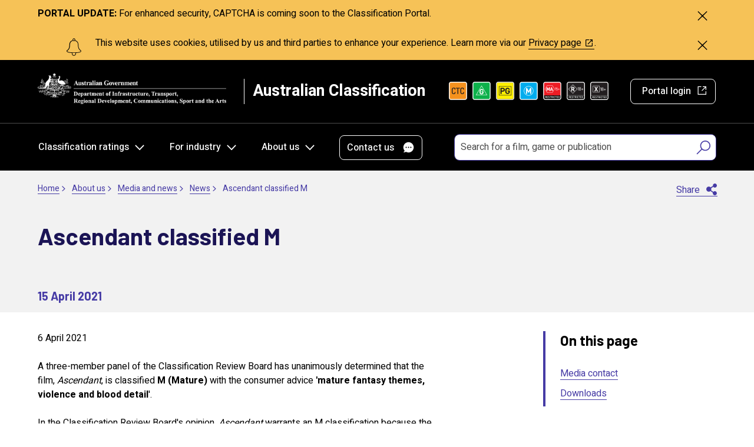

--- FILE ---
content_type: text/html; charset=UTF-8
request_url: https://www.classification.gov.au/about-us/media-and-news/news/ascendant-classified-m
body_size: 8958
content:
<!DOCTYPE html>
<html lang="en" dir="ltr" prefix="og: https://ogp.me/ns#">
<head>
  <meta charset="utf-8" />
<script async src="https://www.googletagmanager.com/gtag/js?id=G-4V3KL9M9RT"></script>
<script>window.dataLayer = window.dataLayer || [];function gtag(){dataLayer.push(arguments)};gtag("js", new Date());gtag("set", "developer_id.dMDhkMT", true);gtag("config", "G-4V3KL9M9RT", {"groups":"default","page_placeholder":"PLACEHOLDER_page_location"});gtag('config', 'G-0XT7NFV9ZS', {'name': 'govcms'}); gtag('govcms.send', 'pageview', {'anonymizeIp': true})</script>
<meta name="description" content="6 April 2021" />
<link rel="canonical" href="https://www.classification.gov.au/about-us/media-and-news/news/ascendant-classified-m" />
<link rel="image_src" href="https://www.classification.gov.au/themes/custom/doca/images/classification-website-image.png" />
<meta property="og:type" content="website" />
<meta property="og:url" content="https://www.classification.gov.au/about-us/media-and-news/news/ascendant-classified-m" />
<meta property="og:title" content="Ascendant classified M" />
<meta property="og:description" content="6 April 2021" />
<meta property="og:image" content="https://www.classification.gov.au/themes/custom/doca/images/classification-website-image.png" />
<meta property="og:locale" content="en_AU" />
<meta name="dcterms.title" content="Ascendant classified M" />
<meta name="dcterms.creator" content="Australian Classification" />
<meta name="dcterms.description" content="6 April 2021" />
<meta name="dcterms.publisher" content="Australian Classification" />
<meta name="dcterms.date" content="2021-04-16T15:15+10:00" />
<meta name="dcterms.type" content="Text" />
<meta name="dcterms.format" content="text/html" />
<meta name="dcterms.identifier" content="https://www.classification.gov.au/about-us/media-and-news/news/ascendant-classified-m" />
<meta name="dcterms.language" content="en" />
<meta name="twitter:card" content="summary_large_image" />
<meta name="twitter:description" content="6 April 2021" />
<meta name="twitter:title" content="Ascendant classified M" />
<meta name="twitter:image" content="https://www.classification.gov.au/themes/custom/doca/images/classification-website-image.png" />
<meta name="Generator" content="Drupal 10 (http://drupal.org) + GovCMS (http://govcms.gov.au)" />
<meta name="MobileOptimized" content="width" />
<meta name="HandheldFriendly" content="true" />
<meta name="viewport" content="width=device-width, initial-scale=1.0" />
<link rel="icon" href="/favicon.ico" type="image/vnd.microsoft.icon" />

  <title>Ascendant classified M | Australian Classification</title>
  <link rel="stylesheet" media="all" href="/sites/default/files/css/css_NquR0Cu7E5FHAupQtBzTpJI88SViSrSgYGfYP6Sj31c.css?delta=0&amp;language=en&amp;theme=doca&amp;include=eJxFyDEOwCAIAMAPWXkTFqImqETExt836dLlhqNxI2QZCeWydaT2HBQn5olaDGi6osR_onf1JNUKU7BjixskNA678mPwGdsgF34BYoQjqQ" />
<link rel="stylesheet" media="all" href="//fonts.googleapis.com/css?family=Barlow:300,300i,400,400i,500,500i,700,700i,800|Heebo:300,400,500,700" />
<link rel="stylesheet" media="all" href="/sites/default/files/css/css_d2wPWgiSYDKeC1eVV3zJD5Cy6pjhhV1LvL1VKm6MWIU.css?delta=2&amp;language=en&amp;theme=doca&amp;include=eJxFyDEOwCAIAMAPWXkTFqImqETExt836dLlhqNxI2QZCeWydaT2HBQn5olaDGi6osR_onf1JNUKU7BjixskNA678mPwGdsgF34BYoQjqQ" />

  
    <script>document.documentElement.classList.add('js')</script>
</head>
<body>
    <a href="#main-content" class="visually-hidden focusable">
    Skip to main content
  </a>
  
    <div class="dialog-off-canvas-main-canvas" data-off-canvas-main-canvas>
    
<div class="node--news au-body au-grid layout-container">

            <div class="page-notifications">
              <div class="region region-notifications">
    <div class="views-element-container block block-views block-views-blocksite-notifications-block-1" id="block-views-block-site-notifications-block-1">
  
    
      <div data-region="notifications"><div class="view view-site-notifications view-id-site_notifications view-display-id-block_1 js-view-dom-id-0782677068117f1be47dc9d5519362120dca417651442336765b3488390ccc9a">
  
    
      
      <div class="view-content">
          <div class="views-row"><div style="background-color: #F6C257">
  <div class="container">
    <div data-nid="2054942" class="c-site-notification row ">

      
      <div class="c-site-notification__content col-sm-11">
        
            <div class="field field--name-field-message field--type-text-long field--label-hidden field__item"><p><strong>PORTAL UPDATE:</strong> For enhanced security, CAPTCHA is coming soon to the Classification Portal.</p>
</div>
      
      </div>

            <div class="c-site-notification__close">
        <button>
          <i class="icon icon--close"></i><span class="sr-only">Close</span>
        </button>
      </div>
          </div>
  </div>
</div>
</div>
    <div class="views-row"><div style="background-color: #F6C257">
  <div class="container">
    <div data-nid="502" class="c-site-notification row has-icon">

              <div class="c-site-notification__icon col-sm-1">
          <img src="/sites/default/files/2019-10/SITE-NOTIFICATION-alert.svg" alt="Cookie notification"/>
        </div>
      
      <div class="c-site-notification__content col-sm-10">
        
            <div class="field field--name-field-message field--type-text-long field--label-hidden field__item"><p>This website uses cookies, utilised by us and third parties to enhance your experience. Learn more via our <a href="https://www.communications.gov.au/privacy-policy#cookie">Privacy&nbsp;page</a>.</p>
</div>
      
      </div>

            <div class="c-site-notification__close">
        <button>
          <i class="icon icon--close"></i><span class="sr-only">Close</span>
        </button>
      </div>
          </div>
  </div>
</div>
</div>

    </div>
  
          </div>
</div>

  </div>

  </div>

        </div>
    
        

<header class="au-header au-body c-header" role="banner">
  <div class="container">
    <div class="row">
              <div class="logo col-xs-12 col-sm-6 col-lg-4">
            <div class="region region-logo">
    <div id="block-sitebranding-2" class="c-site-branding block block-system block-system-branding-block">
  
    
          <a href="/" title="Home" rel="home">
        <img src="/sites/default/files/images/DoITRDCSA_logo_inline_reversed.png" alt="Australian Government Department of Infrastructure, Transport, Regional Development, Communications and the Arts - Australian Classification - Home" />
      </a>
      
</div>

  </div>

        </div>
       
      <div class="site-title-markings col-xs-12 col-sm-6 col-lg-8">
                    <div class="region region-header">
    <div id="block-sitebranding-4" class="c-site-branding block block-system block-system-branding-block">
  
    
          <div class="site-name">Australian Classification</div>
    
</div>
<div class="views-element-container c-classification-marking--header-list block block-views block-views-block-classifications-markings-block-1" id="block-views-block-classifications-markings-block-1">
  
    
      <div data-region="header"><div class="view view--classifications-markings view-id-_classifications_markings view-display-id-block_1 js-view-dom-id-d6b47e83a0aa293787fd0c51f1d9d6ba0b0bb117d92bd19bb5b1ab689a932030">
  
    
      
      <div class="view-content">
          <div class="views-row"><div class="views-field views-field-field-media-image"><div class="field-content"><a href="/classification-ratings/what-do-the-ratings-mean#CTC" title="Check the Classification (CTC)">    <picture>
                  <source srcset="/sites/default/files/styles/classification_marking_header_icon_desktop/public/2019-09/classification-ctc-square.png?itok=Jt5kZzh5 1x, /sites/default/files/styles/classification_marking_header_icon_desktop_2x/public/2019-09/classification-ctc-square.png?itok=hnSHpiy1 2x" media="all and (min-width: 1200px)" type="image/png" width="31" height="31"/>
              <source srcset="/sites/default/files/styles/classification_marking_header_icon_desktop/public/2019-09/classification-ctc-square.png?itok=Jt5kZzh5 1x, /sites/default/files/styles/classification_marking_header_icon_desktop_2x/public/2019-09/classification-ctc-square.png?itok=hnSHpiy1 2x" media="all and (min-width: 992px) and (max-width: 1199px)" type="image/png" width="31" height="31"/>
              <source srcset="/sites/default/files/styles/classification_marking_header_icon_tablet/public/2019-09/classification-ctc-square.png?itok=13k5Rd3j 1x, /sites/default/files/styles/classification_marking_header_icon_tablet_2x/public/2019-09/classification-ctc-square.png?itok=Ik_Fp4Qi 2x" media="all and (min-width: 768px) and (max-width: 991px)" type="image/png" width="22" height="22"/>
              <source srcset="/sites/default/files/styles/classification_marking_header_icon_mobile/public/2019-09/classification-ctc-square.png?itok=h4Uh1Jyi 1x, /sites/default/files/styles/classification_marking_header_icon_mobile_2x/public/2019-09/classification-ctc-square.png?itok=IkUGMFqI 2x" media="all and (min-width: 576px) and (max-width: 767px)" type="image/png" width="24" height="24"/>
              <source srcset="/sites/default/files/styles/classification_marking_header_icon_mobile/public/2019-09/classification-ctc-square.png?itok=h4Uh1Jyi 1x, /sites/default/files/styles/classification_marking_header_icon_mobile_2x/public/2019-09/classification-ctc-square.png?itok=IkUGMFqI 2x" media="all and (max-width: 575px)" type="image/png" width="24" height="24"/>
                  <img loading="eager" width="31" height="31" src="/sites/default/files/styles/classification_marking_header_icon_desktop/public/2019-09/classification-ctc-square.png?itok=Jt5kZzh5" alt="Check the Classification" />

  </picture>

</a></div></div></div>
    <div class="views-row"><div class="views-field views-field-field-media-image"><div class="field-content"><a href="/classification-ratings/what-do-the-ratings-mean#G" title="General (G)">    <picture>
                  <source srcset="/sites/default/files/styles/classification_marking_header_icon_desktop/public/2019-08/classification-g-square.png?itok=d2Eo1d7V 1x, /sites/default/files/styles/classification_marking_header_icon_desktop_2x/public/2019-08/classification-g-square.png?itok=O78jPblf 2x" media="all and (min-width: 1200px)" type="image/png" width="31" height="31"/>
              <source srcset="/sites/default/files/styles/classification_marking_header_icon_desktop/public/2019-08/classification-g-square.png?itok=d2Eo1d7V 1x, /sites/default/files/styles/classification_marking_header_icon_desktop_2x/public/2019-08/classification-g-square.png?itok=O78jPblf 2x" media="all and (min-width: 992px) and (max-width: 1199px)" type="image/png" width="31" height="31"/>
              <source srcset="/sites/default/files/styles/classification_marking_header_icon_tablet/public/2019-08/classification-g-square.png?itok=fw7T5a8N 1x, /sites/default/files/styles/classification_marking_header_icon_tablet_2x/public/2019-08/classification-g-square.png?itok=ImcocGZA 2x" media="all and (min-width: 768px) and (max-width: 991px)" type="image/png" width="22" height="22"/>
              <source srcset="/sites/default/files/styles/classification_marking_header_icon_mobile/public/2019-08/classification-g-square.png?itok=K0RJGPdW 1x, /sites/default/files/styles/classification_marking_header_icon_mobile_2x/public/2019-08/classification-g-square.png?itok=e8WUhwc7 2x" media="all and (min-width: 576px) and (max-width: 767px)" type="image/png" width="24" height="24"/>
              <source srcset="/sites/default/files/styles/classification_marking_header_icon_mobile/public/2019-08/classification-g-square.png?itok=K0RJGPdW 1x, /sites/default/files/styles/classification_marking_header_icon_mobile_2x/public/2019-08/classification-g-square.png?itok=e8WUhwc7 2x" media="all and (max-width: 575px)" type="image/png" width="24" height="24"/>
                  <img loading="eager" width="31" height="31" src="/sites/default/files/styles/classification_marking_header_icon_desktop/public/2019-08/classification-g-square.png?itok=d2Eo1d7V" alt="Classification marking - General (Square)" />

  </picture>

</a></div></div></div>
    <div class="views-row"><div class="views-field views-field-field-media-image"><div class="field-content"><a href="/classification-ratings/what-do-the-ratings-mean#PG" title="Parental Guidance (PG)">    <picture>
                  <source srcset="/sites/default/files/styles/classification_marking_header_icon_desktop/public/2019-08/classification-pg-square.png?itok=Hy5vgCm3 1x, /sites/default/files/styles/classification_marking_header_icon_desktop_2x/public/2019-08/classification-pg-square.png?itok=i2d47rt8 2x" media="all and (min-width: 1200px)" type="image/png" width="31" height="31"/>
              <source srcset="/sites/default/files/styles/classification_marking_header_icon_desktop/public/2019-08/classification-pg-square.png?itok=Hy5vgCm3 1x, /sites/default/files/styles/classification_marking_header_icon_desktop_2x/public/2019-08/classification-pg-square.png?itok=i2d47rt8 2x" media="all and (min-width: 992px) and (max-width: 1199px)" type="image/png" width="31" height="31"/>
              <source srcset="/sites/default/files/styles/classification_marking_header_icon_tablet/public/2019-08/classification-pg-square.png?itok=fbTSjg18 1x, /sites/default/files/styles/classification_marking_header_icon_tablet_2x/public/2019-08/classification-pg-square.png?itok=9fDYPij6 2x" media="all and (min-width: 768px) and (max-width: 991px)" type="image/png" width="22" height="22"/>
              <source srcset="/sites/default/files/styles/classification_marking_header_icon_mobile/public/2019-08/classification-pg-square.png?itok=dM_HgOzr 1x, /sites/default/files/styles/classification_marking_header_icon_mobile_2x/public/2019-08/classification-pg-square.png?itok=MwApW5lx 2x" media="all and (min-width: 576px) and (max-width: 767px)" type="image/png" width="24" height="24"/>
              <source srcset="/sites/default/files/styles/classification_marking_header_icon_mobile/public/2019-08/classification-pg-square.png?itok=dM_HgOzr 1x, /sites/default/files/styles/classification_marking_header_icon_mobile_2x/public/2019-08/classification-pg-square.png?itok=MwApW5lx 2x" media="all and (max-width: 575px)" type="image/png" width="24" height="24"/>
                  <img loading="eager" width="31" height="31" src="/sites/default/files/styles/classification_marking_header_icon_desktop/public/2019-08/classification-pg-square.png?itok=Hy5vgCm3" alt="Classification marking - Parental Guidance (Square)" />

  </picture>

</a></div></div></div>
    <div class="views-row"><div class="views-field views-field-field-media-image"><div class="field-content"><a href="/classification-ratings/what-do-the-ratings-mean#M" title="Mature (M)">    <picture>
                  <source srcset="/sites/default/files/styles/classification_marking_header_icon_desktop/public/2019-08/classification-m-square.png?itok=pWJOtero 1x, /sites/default/files/styles/classification_marking_header_icon_desktop_2x/public/2019-08/classification-m-square.png?itok=e3h2kK3R 2x" media="all and (min-width: 1200px)" type="image/png" width="31" height="31"/>
              <source srcset="/sites/default/files/styles/classification_marking_header_icon_desktop/public/2019-08/classification-m-square.png?itok=pWJOtero 1x, /sites/default/files/styles/classification_marking_header_icon_desktop_2x/public/2019-08/classification-m-square.png?itok=e3h2kK3R 2x" media="all and (min-width: 992px) and (max-width: 1199px)" type="image/png" width="31" height="31"/>
              <source srcset="/sites/default/files/styles/classification_marking_header_icon_tablet/public/2019-08/classification-m-square.png?itok=KV44oK8M 1x, /sites/default/files/styles/classification_marking_header_icon_tablet_2x/public/2019-08/classification-m-square.png?itok=WnOQ86dw 2x" media="all and (min-width: 768px) and (max-width: 991px)" type="image/png" width="22" height="22"/>
              <source srcset="/sites/default/files/styles/classification_marking_header_icon_mobile/public/2019-08/classification-m-square.png?itok=qqJYc3kh 1x, /sites/default/files/styles/classification_marking_header_icon_mobile_2x/public/2019-08/classification-m-square.png?itok=F240ztr0 2x" media="all and (min-width: 576px) and (max-width: 767px)" type="image/png" width="24" height="24"/>
              <source srcset="/sites/default/files/styles/classification_marking_header_icon_mobile/public/2019-08/classification-m-square.png?itok=qqJYc3kh 1x, /sites/default/files/styles/classification_marking_header_icon_mobile_2x/public/2019-08/classification-m-square.png?itok=F240ztr0 2x" media="all and (max-width: 575px)" type="image/png" width="24" height="24"/>
                  <img loading="eager" width="31" height="31" src="/sites/default/files/styles/classification_marking_header_icon_desktop/public/2019-08/classification-m-square.png?itok=pWJOtero" alt="Classification marking - Mature (Square)" />

  </picture>

</a></div></div></div>
    <div class="views-row"><div class="views-field views-field-field-media-image"><div class="field-content"><a href="/classification-ratings/what-do-the-ratings-mean#MA" title="Mature Accompanied (MA 15+)">    <picture>
                  <source srcset="/sites/default/files/styles/classification_marking_header_icon_desktop/public/2019-08/classification-ma15-square.png?itok=SJ-LaZ4L 1x, /sites/default/files/styles/classification_marking_header_icon_desktop_2x/public/2019-08/classification-ma15-square.png?itok=NM_a1fGy 2x" media="all and (min-width: 1200px)" type="image/png" width="31" height="31"/>
              <source srcset="/sites/default/files/styles/classification_marking_header_icon_desktop/public/2019-08/classification-ma15-square.png?itok=SJ-LaZ4L 1x, /sites/default/files/styles/classification_marking_header_icon_desktop_2x/public/2019-08/classification-ma15-square.png?itok=NM_a1fGy 2x" media="all and (min-width: 992px) and (max-width: 1199px)" type="image/png" width="31" height="31"/>
              <source srcset="/sites/default/files/styles/classification_marking_header_icon_tablet/public/2019-08/classification-ma15-square.png?itok=Doc2rS15 1x, /sites/default/files/styles/classification_marking_header_icon_tablet_2x/public/2019-08/classification-ma15-square.png?itok=OFMHaPv5 2x" media="all and (min-width: 768px) and (max-width: 991px)" type="image/png" width="22" height="22"/>
              <source srcset="/sites/default/files/styles/classification_marking_header_icon_mobile/public/2019-08/classification-ma15-square.png?itok=yhDFwCDT 1x, /sites/default/files/styles/classification_marking_header_icon_mobile_2x/public/2019-08/classification-ma15-square.png?itok=a2mobX71 2x" media="all and (min-width: 576px) and (max-width: 767px)" type="image/png" width="24" height="24"/>
              <source srcset="/sites/default/files/styles/classification_marking_header_icon_mobile/public/2019-08/classification-ma15-square.png?itok=yhDFwCDT 1x, /sites/default/files/styles/classification_marking_header_icon_mobile_2x/public/2019-08/classification-ma15-square.png?itok=a2mobX71 2x" media="all and (max-width: 575px)" type="image/png" width="24" height="24"/>
                  <img loading="eager" width="31" height="31" src="/sites/default/files/styles/classification_marking_header_icon_desktop/public/2019-08/classification-ma15-square.png?itok=SJ-LaZ4L" alt="Classification marking - Mature Accompanied (Square)" />

  </picture>

</a></div></div></div>
    <div class="views-row"><div class="views-field views-field-field-media-image"><div class="field-content"><a href="/classification-ratings/what-do-the-ratings-mean#R18+" title="Restricted (R 18+)">    <picture>
                  <source srcset="/sites/default/files/styles/classification_marking_header_icon_desktop/public/2019-08/classification-r18-square.png?itok=N_ZgCNbr 1x, /sites/default/files/styles/classification_marking_header_icon_desktop_2x/public/2019-08/classification-r18-square.png?itok=t4ilszGe 2x" media="all and (min-width: 1200px)" type="image/png" width="31" height="31"/>
              <source srcset="/sites/default/files/styles/classification_marking_header_icon_desktop/public/2019-08/classification-r18-square.png?itok=N_ZgCNbr 1x, /sites/default/files/styles/classification_marking_header_icon_desktop_2x/public/2019-08/classification-r18-square.png?itok=t4ilszGe 2x" media="all and (min-width: 992px) and (max-width: 1199px)" type="image/png" width="31" height="31"/>
              <source srcset="/sites/default/files/styles/classification_marking_header_icon_tablet/public/2019-08/classification-r18-square.png?itok=ZDNpwBfz 1x, /sites/default/files/styles/classification_marking_header_icon_tablet_2x/public/2019-08/classification-r18-square.png?itok=8oHEeBpb 2x" media="all and (min-width: 768px) and (max-width: 991px)" type="image/png" width="22" height="22"/>
              <source srcset="/sites/default/files/styles/classification_marking_header_icon_mobile/public/2019-08/classification-r18-square.png?itok=XuQwpXQX 1x, /sites/default/files/styles/classification_marking_header_icon_mobile_2x/public/2019-08/classification-r18-square.png?itok=M5IlJLq_ 2x" media="all and (min-width: 576px) and (max-width: 767px)" type="image/png" width="24" height="24"/>
              <source srcset="/sites/default/files/styles/classification_marking_header_icon_mobile/public/2019-08/classification-r18-square.png?itok=XuQwpXQX 1x, /sites/default/files/styles/classification_marking_header_icon_mobile_2x/public/2019-08/classification-r18-square.png?itok=M5IlJLq_ 2x" media="all and (max-width: 575px)" type="image/png" width="24" height="24"/>
                  <img loading="eager" width="31" height="31" src="/sites/default/files/styles/classification_marking_header_icon_desktop/public/2019-08/classification-r18-square.png?itok=N_ZgCNbr" alt="Classification marking - Restricted R18+ (Square)" />

  </picture>

</a></div></div></div>
    <div class="views-row"><div class="views-field views-field-field-media-image"><div class="field-content"><a href="/classification-ratings/what-do-the-ratings-mean#X18+" title="Restricted (X 18+)">    <picture>
                  <source srcset="/sites/default/files/styles/classification_marking_header_icon_desktop/public/2019-08/classification-x18-square.png?itok=HuW3zkZP 1x, /sites/default/files/styles/classification_marking_header_icon_desktop_2x/public/2019-08/classification-x18-square.png?itok=K1BcB-oX 2x" media="all and (min-width: 1200px)" type="image/png" width="31" height="31"/>
              <source srcset="/sites/default/files/styles/classification_marking_header_icon_desktop/public/2019-08/classification-x18-square.png?itok=HuW3zkZP 1x, /sites/default/files/styles/classification_marking_header_icon_desktop_2x/public/2019-08/classification-x18-square.png?itok=K1BcB-oX 2x" media="all and (min-width: 992px) and (max-width: 1199px)" type="image/png" width="31" height="31"/>
              <source srcset="/sites/default/files/styles/classification_marking_header_icon_tablet/public/2019-08/classification-x18-square.png?itok=JvsQwD5- 1x, /sites/default/files/styles/classification_marking_header_icon_tablet_2x/public/2019-08/classification-x18-square.png?itok=ipBFfJV- 2x" media="all and (min-width: 768px) and (max-width: 991px)" type="image/png" width="22" height="22"/>
              <source srcset="/sites/default/files/styles/classification_marking_header_icon_mobile/public/2019-08/classification-x18-square.png?itok=xm-rKVaL 1x, /sites/default/files/styles/classification_marking_header_icon_mobile_2x/public/2019-08/classification-x18-square.png?itok=ZR59V4qt 2x" media="all and (min-width: 576px) and (max-width: 767px)" type="image/png" width="24" height="24"/>
              <source srcset="/sites/default/files/styles/classification_marking_header_icon_mobile/public/2019-08/classification-x18-square.png?itok=xm-rKVaL 1x, /sites/default/files/styles/classification_marking_header_icon_mobile_2x/public/2019-08/classification-x18-square.png?itok=ZR59V4qt 2x" media="all and (max-width: 575px)" type="image/png" width="24" height="24"/>
                  <img loading="eager" width="31" height="31" src="/sites/default/files/styles/classification_marking_header_icon_desktop/public/2019-08/classification-x18-square.png?itok=HuW3zkZP" alt="Classification marking - Restricted X18+ (Square)" />

  </picture>

</a></div></div></div>

    </div>
  
          </div>
</div>

  </div>
<div id="block-portallogin" class="basic c-basic-block block block-block-content block-block-contentad09d768-d0f5-435a-8e3e-3fffab947177">
  
    
      
            <div class="field field--name-body field--type-text-with-summary field--label-hidden field__item"><p><a class="c-cta-link--portal-login" href="https://classificationportal.classification.gov.au">Portal login</a></p>
</div>
      
  </div>

  </div>

               </div>
    </div>
  </div>

  <div class="c-header__border"></div>

  <div class="container">
    <div class="row">
      <div class="col-xs-12">
                    <div class="region region-navigation">
        <nav aria-labelledby="block-mainnavigation-2-menu" id="block-mainnavigation-2">
            
      <h2 class="visually-hidden" id="block-mainnavigation-2-menu">Main navigation</h2>
    

        

<nav  class="c-main-nav" aria-label="main navigation">
  <div class="row">
    <div class="col-md-12">
      <div class="c-main-nav__buttons">
        <button aria-controls="main-nav-default" class="c-main-nav__hamburger">
          <span>Menu</span>
        </button>
        <button aria-controls="main-nav-default" class="c-main-nav__close">
          <span>Close</span>
        </button>
      </div>

                                        <ul data-region="navigation" class="menu menu__main c-main-nav__link-list">
        
                                  <li class="menu-item menu-item--expanded c-main-nav__expanded">
                              <a href="/classification-ratings" class="c-main-nav__top-parent" data-drupal-link-system-path="node/504">Classification ratings</a>
              
                                                          <ul class="menu">
        
                                  <li class="menu-item">
                              <a href="/classification-ratings/what-we-classify" data-drupal-link-system-path="node/507">What we classify</a>
              
                          </li>
                                  <li class="menu-item">
                              <a href="/classification-ratings/what-are-ratings" data-drupal-link-system-path="node/508">What do the ratings mean?</a>
              
                          </li>
                                  <li class="menu-item menu-item--collapsed">
                              <a href="/classification-ratings/whats-ok-for-children" data-drupal-link-system-path="node/509">What&#039;s ok for children?</a>
              
                          </li>
                                  <li class="menu-item">
                              <a href="/classification-ratings/how-rating-decided" data-drupal-link-system-path="node/510">How a rating is decided</a>
              
                          </li>
                                  <li class="menu-item">
                              <a href="/classification-ratings/latest-classification-decisions" data-drupal-link-system-path="classification-ratings/latest-classification-decisions">Latest classification decisions</a>
              
                          </li>
                                  <li class="menu-item">
                              <a href="/classification-ratings/industry-classifications" data-drupal-link-system-path="node/2768989">Industry classifications</a>
              
                          </li>
                                  <li class="menu-item menu-item--collapsed">
                              <a href="/classification-ratings/new-classifications-for-gambling-content-video-games" data-drupal-link-system-path="node/3329696">New classifications for gambling-like content in video games</a>
              
                          </li>
                                  <li class="menu-item">
                              <a href="/classification-ratings/translation-resources" data-drupal-link-system-path="node/3250588">Translation resources</a>
              
                          </li>
          
        </ul>
            
                          </li>
                                  <li class="menu-item menu-item--expanded c-main-nav__expanded">
                              <a href="/for-industry" class="c-main-nav__top-parent" data-drupal-link-system-path="node/505">For industry</a>
              
                                                          <ul class="menu">
        
                                  <li class="menu-item menu-item--collapsed">
                              <a href="/for-industry/apply-for-classification" data-drupal-link-system-path="node/511">Apply for classification</a>
              
                          </li>
                                  <li class="menu-item">
                              <a href="/for-industry/accredited-classifiers" data-drupal-link-system-path="node/3152736">Accredited classifiers</a>
              
                          </li>
                                  <li class="menu-item">
                              <a href="/for-industry/develop-and-use-classification-tool" data-drupal-link-system-path="node/2846135">Develop and use a classification tool</a>
              
                          </li>
                                  <li class="menu-item">
                              <a href="/for-industry/classify-once" data-drupal-link-system-path="node/3148617">Classify once</a>
              
                          </li>
                                  <li class="menu-item">
                              <a href="/for-industry/import-or-export-objectionable-goods" data-drupal-link-system-path="node/513">Import or export objectionable goods</a>
              
                          </li>
                                  <li class="menu-item">
                              <a href="/for-industry/using-broadcaster-classification-decisions" data-drupal-link-system-path="node/3148618">Using broadcaster classification decisions </a>
              
                          </li>
                                  <li class="menu-item menu-item--collapsed">
                              <a href="/for-industry/advertise-show-and-sell" data-drupal-link-system-path="node/514">Advertise, show and sell</a>
              
                          </li>
                                  <li class="menu-item menu-item--collapsed">
                              <a href="/for-industry/festivals-and-events" data-drupal-link-system-path="node/1851813">Festivals and events</a>
              
                          </li>
                                  <li class="menu-item menu-item--collapsed">
                              <a href="/for-industry/classification-markings" data-drupal-link-system-path="node/515">Classification markings</a>
              
                          </li>
                                  <li class="menu-item">
                              <a href="/for-industry/content-assessor-training" data-drupal-link-system-path="node/516">Content assessor training</a>
              
                          </li>
                                  <li class="menu-item menu-item--collapsed">
                              <a href="/for-industry/enforcement" data-drupal-link-system-path="node/1851814">Enforcement</a>
              
                          </li>
                                  <li class="menu-item menu-item--collapsed">
                              <a href="/for-industry/exemptions-and-modifications" data-drupal-link-system-path="node/1851815">Exemptions and modifications</a>
              
                          </li>
                                  <li class="menu-item">
                              <a href="/for-industry/frequently-asked-questions-and-guides" data-drupal-link-system-path="node/2717257">Frequently Asked Questions and Guides</a>
              
                          </li>
          
        </ul>
            
                          </li>
                                  <li class="menu-item menu-item--expanded c-main-nav__expanded">
                              <a href="/about-us" class="c-main-nav__top-parent" data-drupal-link-system-path="node/506">About us</a>
              
                                                          <ul class="menu">
        
                                  <li class="menu-item">
                              <a href="/about-us/classification-board" data-drupal-link-system-path="node/519">Classification Board</a>
              
                          </li>
                                  <li class="menu-item menu-item--collapsed">
                              <a href="/about-us/classification-review-board" data-drupal-link-system-path="node/520">Classification Review Board</a>
              
                          </li>
                                  <li class="menu-item">
                              <a href="/about-us/classification-branch" data-drupal-link-system-path="node/521">Classification Branch</a>
              
                          </li>
                                  <li class="menu-item menu-item--collapsed">
                              <a href="/about-us/media-and-news" data-drupal-link-system-path="node/522">Media and news</a>
              
                          </li>
                                  <li class="menu-item">
                              <a href="/about-us/research-and-publications" data-drupal-link-system-path="node/523">Research and publications</a>
              
                          </li>
                                  <li class="menu-item menu-item--collapsed">
                              <a href="/about-us/corporate-reporting" data-drupal-link-system-path="node/524">Corporate reporting</a>
              
                          </li>
                                  <li class="menu-item">
                              <a href="/about-us/legislation" data-drupal-link-system-path="node/525">Legislation</a>
              
                          </li>
                                  <li class="menu-item menu-item--collapsed">
                              <a href="/about-us/freedom-information" data-drupal-link-system-path="node/526">Freedom of Information</a>
              
                          </li>
                                  <li class="menu-item">
                              <a href="/about-us/careers" data-drupal-link-system-path="node/527">Careers</a>
              
                          </li>
          
        </ul>
            
                          </li>
          
        </ul>
            

          </div>
  </div>
</nav>

  </nav>
<div id="block-contactus" class="basic c-basic-block block block-block-content block-block-content4a29a01e-5b73-46f9-998e-c2a27d34d349">
  
    
      
            <div class="field field--name-body field--type-text-with-summary field--label-hidden field__item"><p><a class="c-cta-link--contact-us" data-entity-substitution="canonical" data-entity-type="node" data-entity-uuid="8bb0af6d-5a2f-42f8-a53a-bd5656b4a219" href="/contact-us" title="Contact us">Contact us</a></p>
</div>
      
  </div>

  </div>

        
                    <div class="region region-search">
    <div class="views-exposed-form c-form-search--simple block block-views block-views-exposed-filter-blockclassification-title-page-1" data-drupal-selector="views-exposed-form-classification-title-page-1" id="block-exposedformclassification-titlepage-1">
  
    
      <form action="/search/title" method="get" id="views-exposed-form-classification-title-page-1" accept-charset="UTF-8">
  <div class="js-form-item form-item js-form-type-textfield form-type-textfield js-form-item-search form-item-search form-no-label">
                    <input  placeholder="Search for a film, game or publication" data-drupal-selector="edit-search" type="text" id="edit-search" name="search" value="" size="30" maxlength="128" class="form-text au-text-input" />

                  </div>
<fieldset data-drupal-selector="edit-field-rating" class="visually-hidden fieldgroup form-composite js-form-item form-item js-form-wrapper form-wrapper" area-hidden="true" id="edit-field-rating--wrapper">
      <legend>
    <span class="fieldset-legend">Rating</span>
  </legend>
  <div class="fieldset-wrapper">
                <div id="edit-field-rating" class="form-checkboxes"><div class="js-form-item form-item js-form-type-checkbox form-type-checkbox js-form-item-field-rating-1 form-item-field-rating-1">
      <label class="doca-control-input">
                          <input  data-drupal-selector="edit-field-rating-1" tabindex="-1" type="checkbox" id="edit-field-rating-1" name="field_rating[1]" value="1" class="form-checkbox doca-control-input__input" />

                    <span class="doca-control-input__text">
          Include adult and Refused Classification material
        </span>
          </label>
        
      </div>
</div>

          </div>
</fieldset>
<div class="js-form-item form-item js-form-type-select form-type-select js-form-item-sort-by form-item-sort-by">
            
                
<select data-drupal-selector="edit-sort-by" class="visually-hidden form-select au-select" area-hidden="true" tabindex="-1" id="edit-sort-by" name="sort_by"><option value="search_api_relevance" selected="selected">Relevance</option><option value="field_date">Date (Newest)</option><option value="field_date_1">Date (Oldest)</option></select>
                  </div>
<div data-drupal-selector="edit-actions" class="form-actions js-form-wrapper form-wrapper" id="edit-actions">  <input data-drupal-selector="edit-submit-classification-title" type="submit" id="edit-submit-classification-title" value="Submit" class="js-form-submit form-submit au-btn" />
</div>


</form>

  </div>

  </div>

              </div>
    </div>
  </div>
</header>

    
    
        
    <main role="main" id="main-content">
                        
                            
                    
                            <div class="main-content">
                      <div class="region region-content">
    <div data-drupal-messages-fallback class="hidden"></div><div id="block-mainpagecontent-2--2" class="block block-system block-system-main-block">
  
    
      

<div  class="stack stack--doca">
  

        
            <div class="stack__content has-download ">

                              <div class="stack__top content-top bg-grey">
              <div class="container">
                                  
            <div class="field field--name-dynamic-block-fieldnode-breadcrumb field--type-ds field--label-hidden field__item">  <nav class="au-breadcrumbs" aria-label="breadcrumb">
  <ol class="au-link-list au-link-list--inline">
          <li>
                  <a href="/">Home</a>
              </li>
          <li>
                  <a href="/about-us">About us</a>
              </li>
          <li>
                  <a href="/about-us/media-and-news">Media and news</a>
              </li>
          <li>
                  <a href="/about-us/media-and-news/news">News</a>
              </li>
          <li>
                  Ascendant classified M
              </li>
      </ol>
</nav>
</div>
      
            <div class="field field--name-dynamic-block-fieldnode-social-share field--type-ds field--label-hidden field__item"><div class="basic c-basic-block block block-block-content block-block-content287a8058-672f-4589-bff4-4fc36c6b05f1">
  
    
      
            <div class="field field--name-body field--type-text-with-summary field--label-hidden field__item"><p><a class="c-btn--share no-smooth-scroll" data-provider="facebook|twitter|email" href="#">Share</a></p>
</div>
      
  </div>
</div>
      
            <div class="field field--name-node-title field--type-ds field--label-hidden field__item"><h2>
  Ascendant classified M
</h2>
</div>
      
            <div class="field field--name-field-date field--type-datetime field--label-hidden field__item"><time datetime="2021-04-15T12:00:00Z">15 April 2021</time>
</div>
      
                              </div>
            </div>
                  
                                        <div class="stack__main container">
              <div class="row has-sidebar">
                <div class="col-xs-12 col-lg-4 container__sidebar">
                  <div class="region-sidebar">
                    <div id="block-onthispage--2" class="toc-list c-toc block block-block-content block-block-content4a7cad52-9c12-4e46-998e-f640b6f5cecb">
  
      <h2>On this page</h2>
    <button class="c-toc__button">On this page</button>
    
      <ul class="toc c-toc-list"><li class="toc-h2 c-toc-list__item"><a href="#toc-heading-0">Media contact</a></li><li class="toc-h2 c-toc-list__item"><a href="#toc-heading-1">Downloads</a></li></ul>
  </div>

                  </div>
                </div>
                                  <div class="col-xs-12 col-lg-8 container__main">
                    
            <div class="field field--name-body field--type-text-with-summary field--label-hidden field__item"><p>6 April 2021</p>
<p>A three-member panel of the Classification Review Board has unanimously determined that the film,&nbsp;<em>Ascendant</em>, is classified <strong>M&nbsp;(Mature)</strong> with the consumer advice <strong>'mature fantasy themes, violence and blood detail</strong>'.</p>
<p>In the Classification Review Board's opinion,&nbsp;<em>Ascendant</em>&nbsp;warrants an M classification because the themes and violence can be accommodated within context. The other classifiable elements can be accommodated at lower classifications.</p>
<p>It is the view of the Classification Review Board that the themes and violence within Ascendant were justified within the context of a fantasy narrative, and within this context they were of moderate impact.</p>
<p>It is for the above reasons, that the Classification Review Board has decided <em>Ascendant</em> warrants an M classification as the impact of its classifiable elements is no higher than 'moderate'.</p>
<p>Films classified M are not recommended for viewing by persons under 15 years of age. There are no legal restrictions on access. Consumer advice is additional information about the main content of a film which is intended to help consumers decide if they want to view this type of material, or to provide it to persons in their care.</p>
<p>The Classification Review Board convened today in response to an application to review the decision made by the Classification Board on 30&nbsp;March 2021, to classify <em>Ascendant</em> <strong>MA&nbsp;15+</strong> with the consumer advice 'strong themes and violence'.</p>
<p>In reviewing the classification, the Classification Review Board worked within the framework of the&nbsp;<em>National Classification Scheme</em>, applying the provisions of the <em>Classification (Publications, Films and Computer Games) Act&nbsp;1995</em>, the <em>National Classification Code</em> and the <em>Guidelines for the Classification of Films 2012</em>. This is the same framework used by the Classification Board.</p>
<p>The Classification Review Board is an independent merits review body. It makes a fresh classification decision upon receipt of an application for review. This Classification Review Board decision takes the place of the original decision made by the Classification Board.</p>
<p>The Classification Review Board's reasons for this decision will appear on the Classification website when finalised.</p>
<h2>Media contact</h2>
<p><strong>02 6271 1000</strong></p>
<p>Statement authorised by Convenor, Classification Review Board</p>
</div>
      
<div class="field field--name-dynamic-block-fieldnode-page-downloads field--type-ds field--label-above c-page-downloads">
      <h2>Downloads</h2>
          <div class="field__item"><div class="views-element-container"><div class="view view-page-downloads view-id-page_downloads view-display-id-downloads js-view-dom-id-43048ccfac17846781d8ec3596a6c8e42f2743341ed5caee576783d99fa15c3a">
  
    
      
      <div class="view-content">
          <div class="views-row"><article class="media media--type-file media--view-mode-">
          <a href="https://www.classification.gov.au/sites/default/files/documents/classification-review-board-decision-and-reasons-ascendant.pdf" class="file__link" data-file-type="pdf"><span class="file__text">Classification Review Board—Decision and reasons for decision—Ascendant</span><span class="file__info"><span class="file__type">PDF,&nbsp;</span><span class="file__size">187.27KB</span></span></a>
  </article>
</div>
    <div class="views-row"><article class="media media--type-file media--view-mode-">
          <a href="https://www.classification.gov.au/sites/default/files/documents/classification-review-board-decision-and-reasons-ascendant.docx" class="file__link" data-file-type="docx"><span class="file__text">Classification Review Board—Decision and reasons for decision—Ascendant</span><span class="file__info"><span class="file__type">DOCX,&nbsp;</span><span class="file__size">34.12KB</span></span></a>
  </article>
</div>

    </div>
  
          </div>
</div>
</div>
    </div>


                    
                                          <div class="c-back-to-top">
                        <a class="au-direction-link au-direction-link--up c-back-to-top-link" href="#top">Back to top</a>
                      </div>
                                      </div>
                              </div>
            </div>
                  
                          
      </div>
      
</div>


  </div>

  </div>

                </div>
                    
            </main>

        
<footer class="au-footer au-body" role="contentinfo">
  <div class="container">

          <div class="row">
        <div class="footer-top col-sm-12">
          <div class="row">
              <div class="region region-footer-top">
    <div class="views-exposed-form c-form-search--simple col-xs-12 col-sm-8 col-lg-6 block block-views block-views-exposed-filter-blockcontent-search-all-p" data-drupal-selector="views-exposed-form-content-search-all-p" id="block-exposedformcontent-searchpage-1-3">
  
    
      <form action="/search" method="get" id="views-exposed-form-content-search-all-p" accept-charset="UTF-8">
  <div class="js-form-item form-item js-form-type-textfield form-type-textfield js-form-item-search form-item-search form-no-label">
                    <input  placeholder="Search site" data-drupal-selector="edit-search" type="text" id="edit-search--2" name="search" size="30" maxlength="128" class="form-text au-text-input" />

                  </div>
<div class="js-form-item form-item js-form-type-select form-type-select js-form-item-sort-by form-item-sort-by form-no-label">
                  
<select data-drupal-selector="edit-sort-by" class="visually-hidden form-select au-select" tabindex="-1" area-hidden="true" id="edit-sort-by--2" name="sort_by"><option value="search_api_relevance" selected="selected">Relevance</option><option value="field_date">Date (Newest)</option><option value="field_date_1">Date (Oldest)</option></select>
                  </div>
<div data-drupal-selector="edit-actions" class="form-actions js-form-wrapper form-wrapper" id="edit-actions--2">  <input data-drupal-selector="edit-submit-content-search" type="submit" id="edit-submit-content-search" value="Search the site" class="js-form-submit form-submit au-btn" />
</div>


</form>

  </div>
<div id="block-sitebranding-3" class="col-xs-12 col-sm-8 col-lg-6 c-site-branding block block-system block-system-branding-block">
  
    
          <a href="/" title="Home" rel="home">
        <img src="/sites/default/files/images/DoITRDCSA_logo_inline_reversed.png" alt="Australian Government Department of Infrastructure, Transport, Regional Development, Communications and the Arts - Australian Classification - Home" />
      </a>
      
</div>

  </div>

          </div>
        </div>
      </div>
    
          <div class="row">
        <div class="footer col-sm-12">
          <div class="row">
              <div class="region region-footer">
    <div id="block-footer-2" class="col-xs-12 col-lg-10">
  
    
      

<nav  class="c-footer-menu--footer-menu" aria-label="footer navigation">
            <ul data-region="footer" class="c-footer-menu--footer-menu__link-list row">
                          <li class="menu-item menu-item--expanded c-footer-menu--footer-menu__expanded col-xs-12 col-lg-4">
          <a href="/classification-ratings" data-drupal-link-system-path="node/504">Classification ratings</a>

                    <button class="c-footer-menu--footer-menu__expander-button">
            <span class="visually-hidden">Expand</span>
          </button>
          
                                <ul class="c-footer-menu--footer-menu__submenu menu__1">
                            <li class="menu-item">
          <a href="/classification-ratings/what-we-classify" data-drupal-link-system-path="node/507">What we classify</a>

          
                  </li>
                      <li class="menu-item">
          <a href="/classification-ratings/what-are-ratings" data-drupal-link-system-path="node/508">What do the ratings mean?</a>

          
                  </li>
                      <li class="menu-item">
          <a href="/classification-ratings/whats-ok-for-children" data-drupal-link-system-path="node/509">What&#039;s ok for children?</a>

          
                  </li>
                      <li class="menu-item">
          <a href="/classification-ratings/how-rating-decided" data-drupal-link-system-path="node/510">How a rating is decided</a>

          
                  </li>
                      <li class="menu-item">
          <a href="/classification-ratings/industry-classifications" data-drupal-link-system-path="node/2768989">Classification tools</a>

          
                  </li>
                      <li class="menu-item">
          <a href="/classification-ratings/latest-classification-decisions" data-drupal-link-system-path="classification-ratings/latest-classification-decisions">Latest classification decisions</a>

          
                  </li>
          </ul>
        
                  </li>
                      <li class="menu-item menu-item--expanded c-footer-menu--footer-menu__expanded col-xs-12 col-lg-4">
          <a href="/for-industry" data-drupal-link-system-path="node/505">For industry</a>

                    <button class="c-footer-menu--footer-menu__expander-button">
            <span class="visually-hidden">Expand</span>
          </button>
          
                                <ul class="c-footer-menu--footer-menu__submenu menu__1">
                            <li class="menu-item">
          <a href="/for-industry/apply-for-classification" data-drupal-link-system-path="node/511">Apply for classification</a>

          
                  </li>
                      <li class="menu-item">
          <a href="/for-industry/develop-and-use-classification-tool" data-drupal-link-system-path="node/2846135">Develop and use a classification tool </a>

          
                  </li>
                      <li class="menu-item">
          <a href="/for-industry/import-or-export-objectionable-goods" data-drupal-link-system-path="node/513">Import or export objectionable goods</a>

          
                  </li>
                      <li class="menu-item">
          <a href="/for-industry/advertise-show-and-sell" data-drupal-link-system-path="node/514">Advertise, show and sell</a>

          
                  </li>
                      <li class="menu-item">
          <a href="/for-industry/classification-markings" data-drupal-link-system-path="node/515">Classification markings</a>

          
                  </li>
                      <li class="menu-item">
          <a href="/for-industry/content-assessor-training" data-drupal-link-system-path="node/516">Content assessor training</a>

          
                  </li>
                      <li class="menu-item">
          <a href="/for-industry/frequently-asked-questions-and-guides" data-drupal-link-system-path="node/2717257">Frequently Asked Questions and Guides</a>

          
                  </li>
          </ul>
        
                  </li>
                      <li class="menu-item menu-item--expanded c-footer-menu--footer-menu__expanded col-xs-12 col-lg-4">
          <a href="/about-us" data-drupal-link-system-path="node/506">About us</a>

                    <button class="c-footer-menu--footer-menu__expander-button">
            <span class="visually-hidden">Expand</span>
          </button>
          
                                <ul class="c-footer-menu--footer-menu__submenu menu__1">
                            <li class="menu-item">
          <a href="/about-us/classification-board" data-drupal-link-system-path="node/519">Classification Board</a>

          
                  </li>
                      <li class="menu-item">
          <a href="/about-us/classification-review-board" data-drupal-link-system-path="node/520">Classification Review Board</a>

          
                  </li>
                      <li class="menu-item">
          <a href="/about-us/classification-branch" data-drupal-link-system-path="node/521">Classification Branch</a>

          
                  </li>
                      <li class="menu-item">
          <a href="/about-us/media-and-news" data-drupal-link-system-path="node/522">Media and news</a>

          
                  </li>
                      <li class="menu-item">
          <a href="/about-us/research-and-publications" data-drupal-link-system-path="node/523">Research and publications</a>

          
                  </li>
                      <li class="menu-item">
          <a href="/about-us/corporate-reporting" data-drupal-link-system-path="node/524">Corporate reporting</a>

          
                  </li>
                      <li class="menu-item">
          <a href="/about-us/legislation" data-drupal-link-system-path="node/525">Legislation</a>

          
                  </li>
                      <li class="menu-item">
          <a href="/about-us/freedom-information" data-drupal-link-system-path="node/526">Freedom of Information</a>

          
                  </li>
                      <li class="menu-item">
          <a href="/about-us/careers" data-drupal-link-system-path="node/527">Careers</a>

          
                  </li>
          </ul>
        
                  </li>
          </ul>
        

  </nav>

  </div>
<div id="block-contactus-2" class="basic c-basic-block col-xs-12 col-sm-4 col-lg-2 block block-block-content block-block-content4a29a01e-5b73-46f9-998e-c2a27d34d349">
  
    
      
            <div class="field field--name-body field--type-text-with-summary field--label-hidden field__item"><p><a class="c-cta-link--contact-us" data-entity-substitution="canonical" data-entity-type="node" data-entity-uuid="8bb0af6d-5a2f-42f8-a53a-bd5656b4a219" href="/contact-us" title="Contact us">Contact us</a></p>
</div>
      
  </div>
<div id="block-connectwithus" class="block block-block-content block-block-content1b9e0cb3-0463-4726-ad6c-586c7452c694 c-social-icons col-xs-12 col-sm-8 col-lg-12">
  
    <h2 class="c-social-icons__title">Connect with us</h2>
  
      <div class="c-social-icons__content">
    
      <div class="field field--name-field-links field--type-entity-reference-revisions field--label-hidden field__items">
              <div class="field__item">  <div class="paragraph paragraph--type--social-link paragraph--view-mode--default">
    <div class="paragraph-content">
                  <a href="https://www.youtube.com/playlist?list=PLBqirIDWFx23JBlpAsh2mD7UCxPWx5cJT" class="is-external" target="_blank" title="YouTube">
          <img src="/sites/default/files/2020-02/youtube_new.svg" alt="">
          <span>YouTube</span>
        </a>
              </div>
  </div>
</div>
              <div class="field__item">  <div class="paragraph paragraph--type--social-link paragraph--view-mode--default">
    <div class="paragraph-content">
                  <a href="https://twitter.com/AusGovMediaTech" class="is-external" target="_blank" title="Twitter">
          <img src="/sites/default/files/2020-02/twitter_new.svg" alt="">
          <span>Twitter</span>
        </a>
              </div>
  </div>
</div>
              <div class="field__item">  <div class="paragraph paragraph--type--social-link paragraph--view-mode--default">
    <div class="paragraph-content">
                  <a href="/rss-feeds" title="RSS feeds">
          <img src="/sites/default/files/2020-02/rss_new.svg" alt="">
          <span>RSS feeds</span>
        </a>
              </div>
  </div>
</div>
          </div>
  
    </div>
  </div>
<div id="block-googletagmanagerscript" class="basic c-basic-block col-xs-12 col-sm-4 col-lg-2 block block-block-content block-block-content352b681d-25b9-4288-af7d-f7379e0d47dd">
  
    
      
            <div class="field field--name-body field--type-text-with-summary field--label-hidden field__item"><!-- Google Tag Manager -->
<script>(function(w,d,s,l,i){w[l]=w[l]||[];w[l].push({'gtm.start':
new Date().getTime(),event:'gtm.js'});var f=d.getElementsByTagName(s)[0],
j=d.createElement(s),dl=l!='dataLayer'?'&l='+l:'';j.async=true;j.src=
'https://www.googletagmanager.com/gtm.js?id='+i+dl;f.parentNode.insertBefore(j,f);
})(window,document,'script','dataLayer','GTM-KW7C8KF');</script>
<!-- End Google Tag Manager --></div>
      
  </div>

  </div>

          </div>
        </div>
      </div>
    
  </div>
      <div class="footer-bottom">
      <div class="container">
        <div class="row">
          <div class="col-sm-12">
            <div class="row">
                <div class="region region-footer-bottom">
    <div id="block-footerbottom" class="col-xs-12 col-lg-9">
  
    
      
<nav  class="c-footer-menu--bottom-menu" aria-label="footer-bottom navigation">
  
                          <ul data-region="footer_bottom" class="c-footer-menu--bottom-menu__link-list">
                            <li class="is-external menu-item">
          <a href="https://www.infrastructure.gov.au/privacy" target="_blank" class="is-external">Privacy</a>
                  </li>
                      <li class="is-external menu-item">
          <a href="https://www.infrastructure.gov.au/disclaimers" target="_blank" class="is-external">Disclaimer</a>
                  </li>
                      <li class="is-external menu-item">
          <a href="https://www.communications.gov.au/copyright" target="_blank" class="is-external">Copyright</a>
                  </li>
                      <li class="menu-item">
          <a href="/translation-services" data-drupal-link-system-path="node/501">Translation services</a>
                  </li>
                      <li class="menu-item">
          <a href="/sitemap" data-drupal-link-system-path="node/3">Sitemap</a>
                  </li>
            </ul>
      

  </nav>
  </div>
<div id="block-copyrightfooter" class="basic c-basic-block block block-block-content block-block-contentd260d071-ae8a-4eb4-9791-da62425ce049">
  
    
      
            <div class="field field--name-body field--type-text-with-summary field--label-hidden field__item"><p>© Commonwealth of Australia</p>
</div>
      
  </div>

  </div>

            </div>
          </div>
        </div>
      </div>
    </div>
  </footer>


</div>

  </div>

  
  <script type="application/json" data-drupal-selector="drupal-settings-json">{"path":{"baseUrl":"\/","pathPrefix":"","currentPath":"node\/2256240","currentPathIsAdmin":false,"isFront":false,"currentLanguage":"en"},"pluralDelimiter":"\u0003","suppressDeprecationErrors":true,"google_analytics":{"account":"G-4V3KL9M9RT","trackOutbound":true,"trackMailto":true,"trackTel":true,"trackDownload":true,"trackDownloadExtensions":"7z|aac|arc|arj|asf|asx|avi|bin|csv|doc(x|m)?|dot(x|m)?|exe|flv|gif|gz|gzip|hqx|jar|jpe?g|js|mp(2|3|4|e?g)|mov(ie)?|msi|msp|pdf|phps|png|ppt(x|m)?|pot(x|m)?|pps(x|m)?|ppam|sld(x|m)?|thmx|qtm?|ra(m|r)?|sea|sit|tar|tgz|torrent|txt|wav|wma|wmv|wpd|xls(x|m|b)?|xlt(x|m)|xlam|xml|z|zip"},"ajaxTrustedUrl":{"\/search":true,"\/search\/title":true},"user":{"uid":0,"permissionsHash":"5691967c37f70025d88d0c49a79f19486d694348bad0a5d4a20418af99aaae9b"}}</script>
<script src="/sites/default/files/js/js_OPukJQqPnQ23wGZA5ycEAOkTyQOVJP5K8Xhlw8iC_eU.js?scope=footer&amp;delta=0&amp;language=en&amp;theme=doca&amp;include=eJxdyEEOgDAIBMAPYfokg4C4CRZTevH3plfnOJrCzSMPjq1k4JlFuq5SsO7iYeSZHrZz53gnpNo_6E7FCRvV0DE_ofEhjg"></script>

</body>
</html>


--- FILE ---
content_type: image/svg+xml
request_url: https://www.classification.gov.au/themes/custom/doca/images/icons/download-file.svg
body_size: -3
content:
<svg width="15" height="20" viewBox="0 0 15 20" fill="none" xmlns="http://www.w3.org/2000/svg">
<path fill-rule="evenodd" clip-rule="evenodd" d="M5.85934 0V8.07801L2.34146 4.73048L0 6.86318L7.49937 14L15 6.86318L12.6582 4.73048L9.14066 8.07801V0H5.85934Z" fill="#463BA5"/>
<path fill-rule="evenodd" clip-rule="evenodd" d="M0 20H15V17H0V20Z" fill="#463BA5"/>
</svg>


--- FILE ---
content_type: image/svg+xml
request_url: https://www.classification.gov.au/sites/default/files/2020-02/youtube_new.svg
body_size: 616
content:
<?xml version="1.0" encoding="UTF-8"?>
<svg width="24px" height="18px" viewBox="0 0 24 18" version="1.1" xmlns="http://www.w3.org/2000/svg" xmlns:xlink="http://www.w3.org/1999/xlink">
    <!-- Generator: Sketch 54.1 (76490) - https://sketchapp.com -->
    <title>YouTube logo icon</title>
    <desc>YouTube logo</desc>
    <g id="Symbols" stroke="none" stroke-width="1" fill="none" fill-rule="evenodd">
        <g id="1/footer-copy" transform="translate(-405.000000, -807.000000)" fill="#FFFFFF">
            <g id="Footer">
                <g id="Group" transform="translate(0.000000, 783.000000)">
                    <g id="Group-3" transform="translate(144.000000, 17.000000)">
                        <g id="Group-2">
                            <g id="Group-6">
                                <g id="Group-7">
                                    <g id="Group-4">
                                        <g id="Group-8">
                                            <g id="Elements-/-icon-/-facebook-Copy-5" transform="translate(261.000000, 4.000000)">
                                                <path d="M9.75078071,16.5 L9.75,9 L16.5,12.7629296 L9.75078071,16.5 Z M23.76,7.47100902 C23.76,7.47100902 23.52525,5.78103479 22.806,5.03683299 C21.89325,4.059637 20.87025,4.05503843 20.4015,3.99832274 C17.043,3.75 12.00525,3.75 12.00525,3.75 L11.99475,3.75 C11.99475,3.75 6.957,3.75 3.5985,3.99832274 C3.129,4.05503843 2.10675,4.059637 1.19325,5.03683299 C0.474,5.78103479 0.24,7.47100902 0.24,7.47100902 C0.24,7.47100902 0,9.45605812 0,11.4403408 L0,13.3012285 C0,15.2862776 0.24,17.2705603 0.24,17.2705603 C0.24,17.2705603 0.474,18.9605345 1.19325,19.7047363 C2.10675,20.6819323 3.306,20.6512752 3.84,20.7532101 C5.76,20.9417515 12,21 12,21 C12,21 17.043,20.9923357 20.4015,20.744013 C20.87025,20.6865309 21.89325,20.6819323 22.806,19.7047363 C23.52525,18.9605345 23.76,17.2705603 23.76,17.2705603 C23.76,17.2705603 24,15.2862776 24,13.3012285 L24,11.4403408 C24,9.45605812 23.76,7.47100902 23.76,7.47100902 L23.76,7.47100902 Z" id="Youtube"></path>
                                            </g>
                                        </g>
                                    </g>
                                </g>
                            </g>
                        </g>
                    </g>
                </g>
            </g>
        </g>
    </g>
</svg>

--- FILE ---
content_type: image/svg+xml
request_url: https://www.classification.gov.au/sites/default/files/2020-02/twitter_new.svg
body_size: 926
content:
<?xml version="1.0" encoding="UTF-8"?>
<svg width="20px" height="18px" viewBox="0 0 20 18" version="1.1" xmlns="http://www.w3.org/2000/svg" xmlns:xlink="http://www.w3.org/1999/xlink">
    <!-- Generator: Sketch 54.1 (76490) - https://sketchapp.com -->
    <title>Twitter logo icon</title>
    <desc>Twitter logo</desc>
    <g id="Symbols" stroke="none" stroke-width="1" fill="none" fill-rule="evenodd">
        <g id="1/footer-copy" transform="translate(-290.000000, -807.000000)" fill="#FFFFFF">
            <g id="Footer">
                <g id="Group" transform="translate(0.000000, 783.000000)">
                    <g id="Group-3" transform="translate(144.000000, 17.000000)">
                        <g id="Group-2">
                            <g id="Group-6">
                                <g id="Group-7">
                                    <g id="Group-4">
                                        <g id="Group-8">
                                            <g id="Elements-/-icon-/-twitter-Copy" transform="translate(144.000000, 4.000000)">
                                                <path d="M21.75,5.70330444 C21.0335006,6.03461538 20.262062,6.25866739 19.4528526,6.35877573 C20.2792305,5.84393283 20.913321,5.02757313 21.2120532,4.05509209 C20.4383254,4.53179848 19.5833333,4.87860238 18.6699683,5.06451788 C17.9420232,4.25530878 16.9016112,3.75 15.7501761,3.75 C13.542305,3.75 11.7510565,5.61511376 11.7510565,7.9152221 C11.7510565,8.24176598 11.7853936,8.55877573 11.8540676,8.86386782 C8.52909843,8.68986999 5.58183659,7.03331528 3.6074573,4.5103467 C3.26294242,5.12768147 3.06607677,5.84393283 3.06607677,6.60666306 C3.06607677,8.05108342 3.77227505,9.32627302 4.84587956,10.0735103 C4.19118683,10.0532503 3.57312027,9.86375948 3.03288431,9.55390033 L3.03288431,9.60514626 C3.03288431,11.6239978 4.4120884,13.3079632 6.24339672,13.6893283 C5.90803839,13.7870531 5.55436697,13.8359155 5.18924987,13.8359155 C4.93172213,13.8359155 4.67991724,13.8108884 4.43612432,13.762026 C4.94545695,15.4161972 6.42194929,16.6210726 8.17313788,16.6532503 C6.8042349,17.7711268 5.0782268,18.4373239 3.20456947,18.4373239 C2.88180137,18.4373239 2.56246698,18.4182557 2.25,18.3801192 C4.02064624,19.5599675 6.12436168,20.25 8.38259377,20.25 C15.7421641,20.25 19.7653196,13.9038462 19.7653196,8.39907909 C19.7653196,8.21793066 19.7618859,8.03678223 19.7550185,7.8592091 C20.5367582,7.27166847 21.2154869,6.53873239 21.75,5.70330444" id="Twitter"></path>
                                            </g>
                                        </g>
                                    </g>
                                </g>
                            </g>
                        </g>
                    </g>
                </g>
            </g>
        </g>
    </g>
</svg>

--- FILE ---
content_type: image/svg+xml
request_url: https://www.classification.gov.au/themes/custom/doca/images/icons/file.svg
body_size: 194
content:
<svg width="27" height="32" viewBox="0 0 27 32" xmlns="http://www.w3.org/2000/svg">
  <path fill-rule="evenodd" clip-rule="evenodd"
    d="M24.6917 8.1798C24.9797 8.2128 25.2397 8.0048 25.2727 7.7168C25.2937 7.5358 25.2177 7.3578 25.0757 7.2448L18.6797 0.923799C18.4977 0.699799 18.1667 0.665799 17.9417 0.848799C17.8047 0.959799 17.7337 1.1328 17.7517 1.3068V7.6548C17.7517 7.9448 17.9857 8.1798 18.2757 8.1798H24.6917Z"
    fill="#463BA5" />
  <path fill-rule="evenodd" clip-rule="evenodd"
    d="M16.764 9.8914C16.375 9.8914 16.061 9.5764 16.061 9.1874V0.703401C16.061 0.315401 15.745 0.000400543 15.357 0.000400543H0.703C0.315 0.000400543 0 0.315401 0 0.703401V31.2964C0 31.6854 0.315 32.0004 0.703 32.0004H25.379C25.768 32.0004 26.083 31.6854 26.083 31.2964V10.5734C26.072 10.1854 25.747 9.8804 25.36 9.8914H16.764Z"
    fill="#463BA5" />
</svg>
